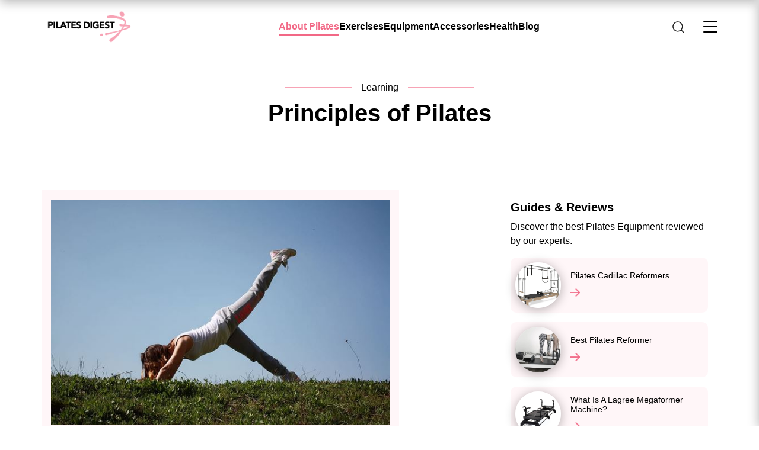

--- FILE ---
content_type: text/html; charset=UTF-8
request_url: https://www.pilatesdigest.com/principles-of-pilates/
body_size: 15316
content:
<!DOCTYPE html>
<html dir="ltr" lang="en-US" prefix="og: https://ogp.me/ns#">
<head>
  <meta charset="UTF-8">
  <meta name="viewport" content="width=device-width, initial-scale=1">
  <meta name="author" content="Theresa Stephens">

  <!-- Google tag (gtag.js) -->
  
  
  <!-- <meta http-equiv="refresh" content="30"> -->
  <style id="jetpack-boost-critical-css">@media all{@charset "UTF-8";.wp-block-image img{box-sizing:border-box;height:auto;max-width:100%;vertical-align:bottom}.wp-block-image .aligncenter{display:table}.wp-block-image .aligncenter{margin-left:auto;margin-right:auto}.wp-block-image figure{margin:0}ul{box-sizing:border-box}.aligncenter{clear:both}.screen-reader-text{clip:rect(1px,1px,1px,1px);word-wrap:normal!important;border:0;-webkit-clip-path:inset(50%);clip-path:inset(50%);height:1px;margin:-1px;overflow:hidden;padding:0;position:absolute;width:1px}html :where(img[class*=wp-image-]){height:auto;max-width:100%}:where(figure){margin:0 0 1em}*,::after,::before{box-sizing:border-box}@media (prefers-reduced-motion:no-preference){:root{scroll-behavior:smooth}}body{margin:0;font-family:var(--bs-body-font-family);font-size:var(--bs-body-font-size);font-weight:var(--bs-body-font-weight);line-height:var(--bs-body-line-height);color:var(--bs-body-color);text-align:var(--bs-body-text-align);background-color:var(--bs-body-bg);-webkit-text-size-adjust:100%}h1,h2,h3{margin-top:0;margin-bottom:.5rem;font-weight:500;line-height:1.2}h1{font-size:calc(1.375rem + 1.5vw)}@media (min-width:1200px){h1{font-size:2.5rem}}h2{font-size:calc(1.325rem + .9vw)}@media (min-width:1200px){h2{font-size:2rem}}h3{font-size:calc(1.3rem + .6vw)}@media (min-width:1200px){h3{font-size:1.75rem}}p{margin-top:0;margin-bottom:1rem}ul{padding-left:2rem}ul{margin-top:0;margin-bottom:1rem}ul ul{margin-bottom:0}strong{font-weight:bolder}a{color:#0d6efd;text-decoration:underline}figure{margin:0 0 1rem}img{vertical-align:middle}label{display:inline-block}button{border-radius:0}button,input{margin:0;font-family:inherit;font-size:inherit;line-height:inherit}button{text-transform:none}[type=button],[type=submit],button{-webkit-appearance:button}[type=search]{outline-offset:-2px;-webkit-appearance:textfield}.container,.container-fluid{width:100%;padding-right:var(--bs-gutter-x,.75rem);padding-left:var(--bs-gutter-x,.75rem);margin-right:auto;margin-left:auto}@media (min-width:576px){.container{max-width:540px}}@media (min-width:768px){.container{max-width:720px}}@media (min-width:992px){.container{max-width:960px}}@media (min-width:1200px){.container{max-width:1140px}}@media (min-width:1400px){.container{max-width:1320px}}.row{--bs-gutter-x:1.5rem;--bs-gutter-y:0;display:flex;flex-wrap:wrap;margin-top:calc(-1*var(--bs-gutter-y));margin-right:calc(-.5*var(--bs-gutter-x));margin-left:calc(-.5*var(--bs-gutter-x))}.row>*{flex-shrink:0;width:100%;max-width:100%;padding-right:calc(var(--bs-gutter-x)*.5);padding-left:calc(var(--bs-gutter-x)*.5);margin-top:var(--bs-gutter-y)}.g-0{--bs-gutter-x:0}.g-0{--bs-gutter-y:0}@media (min-width:768px){.col-md-4{flex:0 0 auto;width:33.33333333%}.col-md-10{flex:0 0 auto;width:83.33333333%}.offset-md-1{margin-left:8.33333333%}}@media (min-width:1200px){.col-xl-7{flex:0 0 auto;width:58.33333333%}}.dropdown{position:relative}.dropdown-toggle{white-space:nowrap}.dropdown-toggle::after{display:inline-block;margin-left:.255em;vertical-align:.255em;content:"";border-top:.3em solid;border-right:.3em solid transparent;border-bottom:0;border-left:.3em solid transparent}.dropdown-toggle:empty::after{margin-left:0}.dropdown-menu{position:absolute;z-index:1000;display:none;min-width:10rem;padding:.5rem 0;margin:0;font-size:1rem;color:#212529;text-align:left;list-style:none;background-color:#fff;background-clip:padding-box;border:1px solid rgba(0,0,0,.15);border-radius:.25rem}.dropdown-item{display:block;width:100%;padding:.25rem 1rem;clear:both;font-weight:400;color:#212529;text-align:inherit;text-decoration:none;white-space:nowrap;background-color:rgba(0,0,0,0);border:0}.nav-link{display:block;padding:.5rem 1rem;color:#0d6efd;text-decoration:none}.navbar{position:relative;display:flex;flex-wrap:wrap;align-items:center;justify-content:space-between;padding-top:.5rem;padding-bottom:.5rem}.navbar-brand{padding-top:.3125rem;padding-bottom:.3125rem;margin-right:1rem;font-size:1.25rem;text-decoration:none;white-space:nowrap}.navbar-nav{display:flex;flex-direction:column;padding-left:0;margin-bottom:0;list-style:none}.navbar-nav .nav-link{padding-right:0;padding-left:0}.navbar-nav .dropdown-menu{position:static}.navbar-collapse{flex-basis:100%;flex-grow:1;align-items:center}@media (min-width:1400px){.navbar-expand-xxl{flex-wrap:nowrap;justify-content:flex-start}.navbar-expand-xxl .navbar-nav{flex-direction:row}.navbar-expand-xxl .navbar-nav .dropdown-menu{position:absolute}.navbar-expand-xxl .navbar-nav .nav-link{padding-right:.5rem;padding-left:.5rem}.navbar-expand-xxl .navbar-collapse{display:flex!important;flex-basis:auto}}.d-block{display:block!important}.d-flex{display:flex!important}.d-none{display:none!important}.flex-row{flex-direction:row!important}.flex-column{flex-direction:column!important}.justify-content-between{justify-content:space-between!important}.align-items-center{align-items:center!important}.m-0{margin:0!important}.mt-5{margin-top:3rem!important}.mb-0{margin-bottom:0!important}.mb-3{margin-bottom:1rem!important}.mb-5{margin-bottom:3rem!important}.ms-auto{margin-left:auto!important}.p-0{padding:0!important}.p-2{padding:.5rem!important}.py-2{padding-top:.5rem!important;padding-bottom:.5rem!important}.py-4{padding-top:1.5rem!important;padding-bottom:1.5rem!important}.pt-5{padding-top:3rem!important}.pb-0{padding-bottom:0!important}.pb-3{padding-bottom:1rem!important}.pb-4{padding-bottom:1.5rem!important}.ps-3{padding-left:1rem!important}.text-center{text-align:center!important}@media (min-width:768px){.d-md-block{display:block!important}.mb-md-0{margin-bottom:0!important}.mb-md-3{margin-bottom:1rem!important}.py-md-4{padding-top:1.5rem!important;padding-bottom:1.5rem!important}.py-md-5{padding-top:3rem!important;padding-bottom:3rem!important}.pb-md-5{padding-bottom:3rem!important}}@media (min-width:992px){.mt-lg-0{margin-top:0!important}}:root{--bs-white:#ffffff;--bs-body-font-family:"Prompt",sans-serif;--bs-body-font-size:$f16;--bs-body-font-weight:300;--bs-body-line-height:1.5;--bs-body-color:$black;--bs-body-bg:$white}.f40{font-size:2rem}@media (min-width:768px){.f40{font-size:2.5rem}}.f20{font-size:1.25rem}.f16{font-size:1rem}.f14{font-size:.875rem}p{font-size:1rem;line-height:1.5}p strong{font-weight:500}html{box-sizing:border-box}*,:after,:before{box-sizing:inherit}body{position:relative;z-index:1;margin:0;font-family:var(--bs-body-font-family);font-size:var(--bs-body-font-size);font-weight:var(--bs-body-font-weight);line-height:var(--bs-body-line-height);color:var(--bs-body-color);background-color:var(--bs-body-bg)}a{color:#000;text-decoration:none;list-style:inherit}strong{font-weight:600!important}h1,h2{font-weight:600!important;line-height:1.3}h3{line-height:1.2;font-weight:500}section{max-width:100%}img{max-width:100%;height:auto}picture{width:100%;max-width:100%}.container{padding-left:1rem;padding-right:1rem}@media (min-width:768px){.container{padding-left:0;padding-right:0}}.tag-image-title{background-color:rgba(247,163,181,.1);border-radius:.6rem;max-width:25rem}.tag-image-title__content{text-decoration:none;align-items:center}.tag-image-title__content figure{width:4.8rem;height:4.8rem;display:inline-block}.tag-image-title__content figure img{object-fit:cover;height:100%;width:100%;border-radius:100%;box-shadow:0 3px 18px 0 rgba(0,0,0,.3)}.tag-image-title__content .text{width:calc(100% - 4.8rem)}.tag-image-title__content .text h3{color:#000}.tag-image-title__content .text img{width:1rem;height:auto}.search-form{width:80%;display:flex;flex-wrap:wrap;padding-top:3rem;justify-content:flex-start}@media (min-width:992px){.search-form{justify-content:center}}.search-form label{width:100%;margin-right:1rem;margin-bottom:1rem}@media (min-width:992px){.search-form label{width:60%}}.search-form label .search-field{width:100%;padding:.5rem 1rem;border:1px solid #000;border-radius:50rem}.search-form .search-submit{color:#fff;background-color:#f26886;padding:.5rem 3rem;margin-bottom:1rem;border-color:#f26886;border-radius:50rem;box-shadow:none}aside{padding:1rem;border-radius:1rem;margin:3rem 0;height:fit-content}@media (min-width:992px){aside{width:32%;margin:0}}aside .products-reviews .posts{width:100%!important}aside .popular-post h2{display:none}aside .popular-post h2.f20{display:inline-block;margin-bottom:1rem}.footer ul li{line-height:1.2}.footer__middle .lists ul.list li a{text-decoration:none;color:var(--bs-white)}.header .navbar{position:relative}.header .navbar .navbar-brand{display:block;max-width:10rem}.header .navbar .navbar-brand img{width:100%;height:auto}.header .navbar #header-menu{display:none}@media (min-width:992px){.header .navbar #header-menu{display:flex;flex-basis:unset}}.header .navbar #header-menu ul.navbar-nav{display:flex;flex-direction:row;justify-content:center;margin-right:auto}.header .navbar #header-menu ul.navbar-nav li.menu-item{margin-inline:.5rem}.header .navbar #header-menu ul.navbar-nav li.menu-item a.nav-link{color:#000;font-size:1rem;font-weight:600;position:relative;display:inline-block;padding-right:0!important;padding-left:0!important;padding-bottom:.5rem}.header .navbar #header-menu ul.navbar-nav li.menu-item a.nav-link::after{content:"";width:0;height:2px;background-color:#f26886;position:absolute;bottom:5px;left:0}.header .navbar #header-menu ul.navbar-nav li.menu-item.active a.nav-link{color:#f26886}.header .navbar #header-menu ul.navbar-nav li.menu-item.active a.nav-link::after{width:100%}.header .navbar #navigation-menu{background-color:#fff;flex-basis:unset;display:flex;justify-content:flex-end;position:fixed;top:0;left:auto;right:0;bottom:0;width:22rem;max-width:80%;z-index:4;transform:translate3d(100%,0,0);-webkit-transform:transform 1s cubic-bezier(.16,1.08,.38,.98);box-shadow:0 3px 18px 0 rgba(0,0,0,.3)}.header .navbar #navigation-menu .navigation-menu-content{background-color:#fff;width:100%;height:100%;text-align:left;padding-top:7rem;padding-left:2rem}.header .navbar #navigation-menu .navigation-menu-content .menu-item-has-children .dropdown-toggle{display:none}.header .navbar #navigation-menu .navigation-menu-content ul.navbar-nav{flex-direction:column;padding-bottom:3rem;height:100%;overflow-y:scroll}.header .navbar #navigation-menu .navigation-menu-content ul.navbar-nav li.menu-item,.header .navbar #navigation-menu .navigation-menu-content ul.navbar-nav li.menu-item.menu-item-has-children{margin-inline:.5rem}.header .navbar #navigation-menu .navigation-menu-content ul.navbar-nav li.menu-item a.nav-link,.header .navbar #navigation-menu .navigation-menu-content ul.navbar-nav li.menu-item.menu-item-has-children a.nav-link{color:#000;font-size:1rem;font-weight:600;position:relative;display:inline-block;padding-right:0!important;padding-left:0!important;padding-bottom:.5rem;border-bottom:1px solid #f7a3b5}.header .navbar #navigation-menu .navigation-menu-content ul.navbar-nav li.menu-item a.nav-link::after,.header .navbar #navigation-menu .navigation-menu-content ul.navbar-nav li.menu-item.menu-item-has-children a.nav-link::after{display:none}.header .navbar #navigation-menu .navigation-menu-content ul.navbar-nav li.menu-item ul.dropdown-menu,.header .navbar #navigation-menu .navigation-menu-content ul.navbar-nav li.menu-item.menu-item-has-children ul.dropdown-menu{display:block;padding-left:0;border:none}.header .navbar #navigation-menu .navigation-menu-content ul.navbar-nav li.menu-item ul.dropdown-menu li,.header .navbar #navigation-menu .navigation-menu-content ul.navbar-nav li.menu-item.menu-item-has-children ul.dropdown-menu li{margin-left:0!important}.header .navbar #navigation-menu .navigation-menu-content ul.navbar-nav li.menu-item ul.dropdown-menu li a,.header .navbar #navigation-menu .navigation-menu-content ul.navbar-nav li.menu-item.menu-item-has-children ul.dropdown-menu li a{color:#000;background-color:unset;font-size:.9rem;font-weight:400;display:table;width:unset;padding-left:0}.header .navbar #navigation-menu .navigation-menu-content ul.navbar-nav li.menu-item.dropdown{padding-top:1rem}.header .navbar #navigation-menu .navigation-menu-content ul.navbar-nav li.menu-item.menu-item-has-children.menu-item.active a{color:#f26886}.header .navbar #navigation-menu .navigation-menu-content ul.navbar-nav li.menu-item.menu-item-has-children.menu-item.active ul.dropdown-menu{display:block;padding-left:0}.header .navbar #navigation-menu .navigation-menu-content ul.navbar-nav li.menu-item.menu-item-has-children.menu-item.active ul.dropdown-menu li a{color:#000}.header .navbar .navbar-right-content{display:flex;align-items:center;justify-content:flex-end}.header .navbar .navbar-right-content .search-container .search-form-wrapper{background-color:#fff;height:30vh;min-height:20rem;display:flex;justify-content:center;align-items:center;position:fixed;top:0;bottom:auto;left:0;right:0;z-index:6;transform:translate3d(0,-100%,0);-webkit-transform:transform 1s cubic-bezier(.16,1.08,.38,.98);box-shadow:0 3px 18px 0 rgba(0,0,0,.3)}@media (min-width:992px){.header .navbar .navbar-right-content .search-container .search-form-wrapper{min-height:10rem}}.header .navbar .navbar-right-content .search-container .search-icon{position:relative;z-index:1}.header .navbar .navbar-right-content button.navbar-toggler-btn{padding:0;background-color:rgba(0,0,0,0);margin-left:2rem;position:relative;z-index:5;border:none}.header .navbar .navbar-right-content button.navbar-toggler-btn #hamburger-menu{position:relative;width:1.5rem;height:1.25rem}.header .navbar .navbar-right-content button.navbar-toggler-btn #hamburger-menu span{opacity:1;left:0;display:block;width:100%;height:2.2px;border-radius:10px;background:#000;position:absolute;transform:rotate(0)}.header .navbar .navbar-right-content button.navbar-toggler-btn #hamburger-menu span:first-child{top:0}.header .navbar .navbar-right-content button.navbar-toggler-btn #hamburger-menu span:nth-child(2){top:50%;transform:translateY(-50%)}.header .navbar .navbar-right-content button.navbar-toggler-btn #hamburger-menu span:nth-child(3){bottom:0}.block-content__layout{display:flex;flex-direction:column}@media (min-width:992px){.block-content__layout{flex-direction:row;justify-content:space-between}}@media (min-width:992px){.block-content__layout .content{width:66%}}.block-content__layout .content p{margin-top:0;margin-bottom:1rem}.block-content__layout .content a{color:#000;text-decoration:underline;font-size:1rem;font-weight:600;text-decoration:none}.block-content__layout .content .full-width img{width:100%;height:auto;border:1rem solid rgba(247,163,181,.1);margin-bottom:1.5rem}.block-content__layout .content .wp-block-image img{max-width:100%;height:auto;border:1rem solid rgba(247,163,181,.1);margin-bottom:1rem}.block-content__layout .content .thumbnail img{margin-bottom:0}.post-info__content{overflow:hidden}.post-info__content h3{position:relative;padding:0 1rem}.post-info__content h3::after,.post-info__content h3::before{content:"";display:block;background-color:#f7a3b5;position:absolute;top:50%;width:7rem;height:2px}.post-info__content h3::before{left:0;transform:translate3d(-100%,-50%,0)}.post-info__content h3::after{right:0;transform:translate3d(100%,-50%,0)}.post-info__content .post-title{font-weight:600;display:inline-block;line-height:1.3;margin-bottom:.5rem}@media (min-width:768px){.post-info__content .post-title{max-width:40rem}}.banner{display:none;background-color:rgba(247,163,181,.1);position:relative;width:100%;z-index:2}.banner__content{width:100%;height:50vh;border:1px solid #000;display:flex;justify-content:center;align-items:center}.screen-reader-text{clip:rect(1px,1px,1px,1px);word-wrap:normal!important;border:0;-webkit-clip-path:inset(50%);clip-path:inset(50%);height:1px;margin:-1px;overflow:hidden;padding:0;position:absolute!important;width:1px}}</style><title>Principles of Pilates - Pilates Digest</title>
	<style>img:is([sizes="auto" i], [sizes^="auto," i]) { contain-intrinsic-size: 3000px 1500px }</style>
	
		<!-- All in One SEO Pro 4.9.2 - aioseo.com -->
	<meta name="description" content="Principles of Pilates If you have experienced true Pilates, the many principles behind the practice of Pilates have helped you to achieve the most from your sessions. Pilates is amazing and because of these principles that work together in each exercise – breathing, pelvic placement, rib cage placement, scapular movement and stabilization and head and" />
	<meta name="robots" content="max-snippet:-1, max-image-preview:large, max-video-preview:-1" />
	<meta name="author" content="Teresa Stephens"/>
	<link rel="canonical" href="https://www.pilatesdigest.com/principles-of-pilates/" />
	<meta name="generator" content="All in One SEO Pro (AIOSEO) 4.9.2" />
		<meta property="og:locale" content="en_US" />
		<meta property="og:site_name" content="Pilates Digest - Pilates Digest tips, exercises and best deals." />
		<meta property="og:type" content="article" />
		<meta property="og:title" content="Principles of Pilates - Pilates Digest" />
		<meta property="og:description" content="Principles of Pilates If you have experienced true Pilates, the many principles behind the practice of Pilates have helped you to achieve the most from your sessions. Pilates is amazing and because of these principles that work together in each exercise – breathing, pelvic placement, rib cage placement, scapular movement and stabilization and head and" />
		<meta property="og:url" content="https://www.pilatesdigest.com/principles-of-pilates/" />
		<meta property="og:image" content="https://www.pilatesdigest.com/wp-content/uploads/2023/07/PilatesDigest-logo5.png" />
		<meta property="og:image:secure_url" content="https://www.pilatesdigest.com/wp-content/uploads/2023/07/PilatesDigest-logo5.png" />
		<meta property="og:image:width" content="1000" />
		<meta property="og:image:height" content="1000" />
		<meta property="article:published_time" content="2020-02-20T10:35:19+00:00" />
		<meta property="article:modified_time" content="2025-01-13T12:29:13+00:00" />
		<meta name="twitter:card" content="summary_large_image" />
		<meta name="twitter:title" content="Principles of Pilates - Pilates Digest" />
		<meta name="twitter:description" content="Principles of Pilates If you have experienced true Pilates, the many principles behind the practice of Pilates have helped you to achieve the most from your sessions. Pilates is amazing and because of these principles that work together in each exercise – breathing, pelvic placement, rib cage placement, scapular movement and stabilization and head and" />
		<meta name="twitter:image" content="https://www.pilatesdigest.com/wp-content/uploads/2023/07/PilatesDigest-logo5.png" />
		<script data-jetpack-boost="ignore" type="application/ld+json" class="aioseo-schema">
			{"@context":"https:\/\/schema.org","@graph":[{"@type":"BlogPosting","@id":"https:\/\/www.pilatesdigest.com\/principles-of-pilates\/#blogposting","name":"Principles of Pilates - Pilates Digest","headline":"Principles of Pilates","author":{"@id":"https:\/\/www.pilatesdigest.com\/author\/tstephens\/#author"},"publisher":{"@id":"https:\/\/www.pilatesdigest.com\/#organization"},"image":{"@type":"ImageObject","url":"https:\/\/www.pilatesdigest.com\/wp-content\/uploads\/2020\/02\/principles-1.jpg","width":603,"height":402},"datePublished":"2020-02-20T10:35:19-05:00","dateModified":"2025-01-13T07:29:13-05:00","inLanguage":"en-US","mainEntityOfPage":{"@id":"https:\/\/www.pilatesdigest.com\/principles-of-pilates\/#webpage"},"isPartOf":{"@id":"https:\/\/www.pilatesdigest.com\/principles-of-pilates\/#webpage"},"articleSection":"Learning"},{"@type":"BreadcrumbList","@id":"https:\/\/www.pilatesdigest.com\/principles-of-pilates\/#breadcrumblist","itemListElement":[{"@type":"ListItem","@id":"https:\/\/www.pilatesdigest.com#listItem","position":1,"name":"Home","item":"https:\/\/www.pilatesdigest.com","nextItem":{"@type":"ListItem","@id":"https:\/\/www.pilatesdigest.com\/learning\/#listItem","name":"Learning"}},{"@type":"ListItem","@id":"https:\/\/www.pilatesdigest.com\/learning\/#listItem","position":2,"name":"Learning","item":"https:\/\/www.pilatesdigest.com\/learning\/","nextItem":{"@type":"ListItem","@id":"https:\/\/www.pilatesdigest.com\/principles-of-pilates\/#listItem","name":"Principles of Pilates"},"previousItem":{"@type":"ListItem","@id":"https:\/\/www.pilatesdigest.com#listItem","name":"Home"}},{"@type":"ListItem","@id":"https:\/\/www.pilatesdigest.com\/principles-of-pilates\/#listItem","position":3,"name":"Principles of Pilates","previousItem":{"@type":"ListItem","@id":"https:\/\/www.pilatesdigest.com\/learning\/#listItem","name":"Learning"}}]},{"@type":"Organization","@id":"https:\/\/www.pilatesdigest.com\/#organization","name":"Pilates Digest","description":"Pilates Digest tips, exercises and best deals.","url":"https:\/\/www.pilatesdigest.com\/","telephone":"+13212215469","logo":{"@type":"ImageObject","url":"https:\/\/www.pilatesdigest.com\/wp-content\/uploads\/2023\/07\/PilatesDigest-logo5.png","@id":"https:\/\/www.pilatesdigest.com\/principles-of-pilates\/#organizationLogo","width":1000,"height":1000},"image":{"@id":"https:\/\/www.pilatesdigest.com\/principles-of-pilates\/#organizationLogo"},"sameAs":["https:\/\/www.youtube.com\/user\/pilatesdigest"]},{"@type":"Person","@id":"https:\/\/www.pilatesdigest.com\/author\/tstephens\/#author","url":"https:\/\/www.pilatesdigest.com\/author\/tstephens\/","name":"Teresa Stephens","image":{"@type":"ImageObject","@id":"https:\/\/www.pilatesdigest.com\/principles-of-pilates\/#authorImage","url":"https:\/\/secure.gravatar.com\/avatar\/b0dd1b28e1f0f01a5863951dad11e888?s=96&d=mm&r=g","width":96,"height":96,"caption":"Teresa Stephens"}},{"@type":"WebPage","@id":"https:\/\/www.pilatesdigest.com\/principles-of-pilates\/#webpage","url":"https:\/\/www.pilatesdigest.com\/principles-of-pilates\/","name":"Principles of Pilates - Pilates Digest","description":"Principles of Pilates If you have experienced true Pilates, the many principles behind the practice of Pilates have helped you to achieve the most from your sessions. Pilates is amazing and because of these principles that work together in each exercise \u2013 breathing, pelvic placement, rib cage placement, scapular movement and stabilization and head and","inLanguage":"en-US","isPartOf":{"@id":"https:\/\/www.pilatesdigest.com\/#website"},"breadcrumb":{"@id":"https:\/\/www.pilatesdigest.com\/principles-of-pilates\/#breadcrumblist"},"author":{"@id":"https:\/\/www.pilatesdigest.com\/author\/tstephens\/#author"},"creator":{"@id":"https:\/\/www.pilatesdigest.com\/author\/tstephens\/#author"},"image":{"@type":"ImageObject","url":"https:\/\/www.pilatesdigest.com\/wp-content\/uploads\/2020\/02\/principles-1.jpg","@id":"https:\/\/www.pilatesdigest.com\/principles-of-pilates\/#mainImage","width":603,"height":402},"primaryImageOfPage":{"@id":"https:\/\/www.pilatesdigest.com\/principles-of-pilates\/#mainImage"},"datePublished":"2020-02-20T10:35:19-05:00","dateModified":"2025-01-13T07:29:13-05:00"},{"@type":"WebSite","@id":"https:\/\/www.pilatesdigest.com\/#website","url":"https:\/\/www.pilatesdigest.com\/","name":"Pilates Digest","description":"Pilates Digest tips, exercises and best deals.","inLanguage":"en-US","publisher":{"@id":"https:\/\/www.pilatesdigest.com\/#organization"}}]}
		</script>
		<!-- All in One SEO Pro -->


<noscript><link rel='stylesheet' id='all-css-f8f04a7944c7e624518cf3f3c0e9e844' href='https://www.pilatesdigest.com/_jb_static/??3bc24425de' type='text/css' media='all' /></noscript><link rel='stylesheet' id='all-css-f8f04a7944c7e624518cf3f3c0e9e844' href='https://www.pilatesdigest.com/_jb_static/??3bc24425de' type='text/css' media="not all" data-media="all" onload="this.media=this.dataset.media; delete this.dataset.media; this.removeAttribute( 'onload' );" />
<style id='classic-theme-styles-inline-css'>
/*! This file is auto-generated */
.wp-block-button__link{color:#fff;background-color:#32373c;border-radius:9999px;box-shadow:none;text-decoration:none;padding:calc(.667em + 2px) calc(1.333em + 2px);font-size:1.125em}.wp-block-file__button{background:#32373c;color:#fff;text-decoration:none}
</style>
<style id='global-styles-inline-css'>
:root{--wp--preset--aspect-ratio--square: 1;--wp--preset--aspect-ratio--4-3: 4/3;--wp--preset--aspect-ratio--3-4: 3/4;--wp--preset--aspect-ratio--3-2: 3/2;--wp--preset--aspect-ratio--2-3: 2/3;--wp--preset--aspect-ratio--16-9: 16/9;--wp--preset--aspect-ratio--9-16: 9/16;--wp--preset--color--black: #000000;--wp--preset--color--cyan-bluish-gray: #abb8c3;--wp--preset--color--white: #ffffff;--wp--preset--color--pale-pink: #f78da7;--wp--preset--color--vivid-red: #cf2e2e;--wp--preset--color--luminous-vivid-orange: #ff6900;--wp--preset--color--luminous-vivid-amber: #fcb900;--wp--preset--color--light-green-cyan: #7bdcb5;--wp--preset--color--vivid-green-cyan: #00d084;--wp--preset--color--pale-cyan-blue: #8ed1fc;--wp--preset--color--vivid-cyan-blue: #0693e3;--wp--preset--color--vivid-purple: #9b51e0;--wp--preset--gradient--vivid-cyan-blue-to-vivid-purple: linear-gradient(135deg,rgba(6,147,227,1) 0%,rgb(155,81,224) 100%);--wp--preset--gradient--light-green-cyan-to-vivid-green-cyan: linear-gradient(135deg,rgb(122,220,180) 0%,rgb(0,208,130) 100%);--wp--preset--gradient--luminous-vivid-amber-to-luminous-vivid-orange: linear-gradient(135deg,rgba(252,185,0,1) 0%,rgba(255,105,0,1) 100%);--wp--preset--gradient--luminous-vivid-orange-to-vivid-red: linear-gradient(135deg,rgba(255,105,0,1) 0%,rgb(207,46,46) 100%);--wp--preset--gradient--very-light-gray-to-cyan-bluish-gray: linear-gradient(135deg,rgb(238,238,238) 0%,rgb(169,184,195) 100%);--wp--preset--gradient--cool-to-warm-spectrum: linear-gradient(135deg,rgb(74,234,220) 0%,rgb(151,120,209) 20%,rgb(207,42,186) 40%,rgb(238,44,130) 60%,rgb(251,105,98) 80%,rgb(254,248,76) 100%);--wp--preset--gradient--blush-light-purple: linear-gradient(135deg,rgb(255,206,236) 0%,rgb(152,150,240) 100%);--wp--preset--gradient--blush-bordeaux: linear-gradient(135deg,rgb(254,205,165) 0%,rgb(254,45,45) 50%,rgb(107,0,62) 100%);--wp--preset--gradient--luminous-dusk: linear-gradient(135deg,rgb(255,203,112) 0%,rgb(199,81,192) 50%,rgb(65,88,208) 100%);--wp--preset--gradient--pale-ocean: linear-gradient(135deg,rgb(255,245,203) 0%,rgb(182,227,212) 50%,rgb(51,167,181) 100%);--wp--preset--gradient--electric-grass: linear-gradient(135deg,rgb(202,248,128) 0%,rgb(113,206,126) 100%);--wp--preset--gradient--midnight: linear-gradient(135deg,rgb(2,3,129) 0%,rgb(40,116,252) 100%);--wp--preset--font-size--small: 13px;--wp--preset--font-size--medium: 20px;--wp--preset--font-size--large: 36px;--wp--preset--font-size--x-large: 42px;--wp--preset--spacing--20: 0.44rem;--wp--preset--spacing--30: 0.67rem;--wp--preset--spacing--40: 1rem;--wp--preset--spacing--50: 1.5rem;--wp--preset--spacing--60: 2.25rem;--wp--preset--spacing--70: 3.38rem;--wp--preset--spacing--80: 5.06rem;--wp--preset--shadow--natural: 6px 6px 9px rgba(0, 0, 0, 0.2);--wp--preset--shadow--deep: 12px 12px 50px rgba(0, 0, 0, 0.4);--wp--preset--shadow--sharp: 6px 6px 0px rgba(0, 0, 0, 0.2);--wp--preset--shadow--outlined: 6px 6px 0px -3px rgba(255, 255, 255, 1), 6px 6px rgba(0, 0, 0, 1);--wp--preset--shadow--crisp: 6px 6px 0px rgba(0, 0, 0, 1);}:where(.is-layout-flex){gap: 0.5em;}:where(.is-layout-grid){gap: 0.5em;}body .is-layout-flex{display: flex;}.is-layout-flex{flex-wrap: wrap;align-items: center;}.is-layout-flex > :is(*, div){margin: 0;}body .is-layout-grid{display: grid;}.is-layout-grid > :is(*, div){margin: 0;}:where(.wp-block-columns.is-layout-flex){gap: 2em;}:where(.wp-block-columns.is-layout-grid){gap: 2em;}:where(.wp-block-post-template.is-layout-flex){gap: 1.25em;}:where(.wp-block-post-template.is-layout-grid){gap: 1.25em;}.has-black-color{color: var(--wp--preset--color--black) !important;}.has-cyan-bluish-gray-color{color: var(--wp--preset--color--cyan-bluish-gray) !important;}.has-white-color{color: var(--wp--preset--color--white) !important;}.has-pale-pink-color{color: var(--wp--preset--color--pale-pink) !important;}.has-vivid-red-color{color: var(--wp--preset--color--vivid-red) !important;}.has-luminous-vivid-orange-color{color: var(--wp--preset--color--luminous-vivid-orange) !important;}.has-luminous-vivid-amber-color{color: var(--wp--preset--color--luminous-vivid-amber) !important;}.has-light-green-cyan-color{color: var(--wp--preset--color--light-green-cyan) !important;}.has-vivid-green-cyan-color{color: var(--wp--preset--color--vivid-green-cyan) !important;}.has-pale-cyan-blue-color{color: var(--wp--preset--color--pale-cyan-blue) !important;}.has-vivid-cyan-blue-color{color: var(--wp--preset--color--vivid-cyan-blue) !important;}.has-vivid-purple-color{color: var(--wp--preset--color--vivid-purple) !important;}.has-black-background-color{background-color: var(--wp--preset--color--black) !important;}.has-cyan-bluish-gray-background-color{background-color: var(--wp--preset--color--cyan-bluish-gray) !important;}.has-white-background-color{background-color: var(--wp--preset--color--white) !important;}.has-pale-pink-background-color{background-color: var(--wp--preset--color--pale-pink) !important;}.has-vivid-red-background-color{background-color: var(--wp--preset--color--vivid-red) !important;}.has-luminous-vivid-orange-background-color{background-color: var(--wp--preset--color--luminous-vivid-orange) !important;}.has-luminous-vivid-amber-background-color{background-color: var(--wp--preset--color--luminous-vivid-amber) !important;}.has-light-green-cyan-background-color{background-color: var(--wp--preset--color--light-green-cyan) !important;}.has-vivid-green-cyan-background-color{background-color: var(--wp--preset--color--vivid-green-cyan) !important;}.has-pale-cyan-blue-background-color{background-color: var(--wp--preset--color--pale-cyan-blue) !important;}.has-vivid-cyan-blue-background-color{background-color: var(--wp--preset--color--vivid-cyan-blue) !important;}.has-vivid-purple-background-color{background-color: var(--wp--preset--color--vivid-purple) !important;}.has-black-border-color{border-color: var(--wp--preset--color--black) !important;}.has-cyan-bluish-gray-border-color{border-color: var(--wp--preset--color--cyan-bluish-gray) !important;}.has-white-border-color{border-color: var(--wp--preset--color--white) !important;}.has-pale-pink-border-color{border-color: var(--wp--preset--color--pale-pink) !important;}.has-vivid-red-border-color{border-color: var(--wp--preset--color--vivid-red) !important;}.has-luminous-vivid-orange-border-color{border-color: var(--wp--preset--color--luminous-vivid-orange) !important;}.has-luminous-vivid-amber-border-color{border-color: var(--wp--preset--color--luminous-vivid-amber) !important;}.has-light-green-cyan-border-color{border-color: var(--wp--preset--color--light-green-cyan) !important;}.has-vivid-green-cyan-border-color{border-color: var(--wp--preset--color--vivid-green-cyan) !important;}.has-pale-cyan-blue-border-color{border-color: var(--wp--preset--color--pale-cyan-blue) !important;}.has-vivid-cyan-blue-border-color{border-color: var(--wp--preset--color--vivid-cyan-blue) !important;}.has-vivid-purple-border-color{border-color: var(--wp--preset--color--vivid-purple) !important;}.has-vivid-cyan-blue-to-vivid-purple-gradient-background{background: var(--wp--preset--gradient--vivid-cyan-blue-to-vivid-purple) !important;}.has-light-green-cyan-to-vivid-green-cyan-gradient-background{background: var(--wp--preset--gradient--light-green-cyan-to-vivid-green-cyan) !important;}.has-luminous-vivid-amber-to-luminous-vivid-orange-gradient-background{background: var(--wp--preset--gradient--luminous-vivid-amber-to-luminous-vivid-orange) !important;}.has-luminous-vivid-orange-to-vivid-red-gradient-background{background: var(--wp--preset--gradient--luminous-vivid-orange-to-vivid-red) !important;}.has-very-light-gray-to-cyan-bluish-gray-gradient-background{background: var(--wp--preset--gradient--very-light-gray-to-cyan-bluish-gray) !important;}.has-cool-to-warm-spectrum-gradient-background{background: var(--wp--preset--gradient--cool-to-warm-spectrum) !important;}.has-blush-light-purple-gradient-background{background: var(--wp--preset--gradient--blush-light-purple) !important;}.has-blush-bordeaux-gradient-background{background: var(--wp--preset--gradient--blush-bordeaux) !important;}.has-luminous-dusk-gradient-background{background: var(--wp--preset--gradient--luminous-dusk) !important;}.has-pale-ocean-gradient-background{background: var(--wp--preset--gradient--pale-ocean) !important;}.has-electric-grass-gradient-background{background: var(--wp--preset--gradient--electric-grass) !important;}.has-midnight-gradient-background{background: var(--wp--preset--gradient--midnight) !important;}.has-small-font-size{font-size: var(--wp--preset--font-size--small) !important;}.has-medium-font-size{font-size: var(--wp--preset--font-size--medium) !important;}.has-large-font-size{font-size: var(--wp--preset--font-size--large) !important;}.has-x-large-font-size{font-size: var(--wp--preset--font-size--x-large) !important;}
:where(.wp-block-post-template.is-layout-flex){gap: 1.25em;}:where(.wp-block-post-template.is-layout-grid){gap: 1.25em;}
:where(.wp-block-columns.is-layout-flex){gap: 2em;}:where(.wp-block-columns.is-layout-grid){gap: 2em;}
:root :where(.wp-block-pullquote){font-size: 1.5em;line-height: 1.6;}
</style>

<link rel="alternate" title="oEmbed (JSON)" type="application/json+oembed" href="https://www.pilatesdigest.com/wp-json/oembed/1.0/embed?url=https%3A%2F%2Fwww.pilatesdigest.com%2Fprinciples-of-pilates%2F" />
<link rel="alternate" title="oEmbed (XML)" type="text/xml+oembed" href="https://www.pilatesdigest.com/wp-json/oembed/1.0/embed?url=https%3A%2F%2Fwww.pilatesdigest.com%2Fprinciples-of-pilates%2F&#038;format=xml" />
            <style id="wpp-loading-animation-styles">@-webkit-keyframes bgslide{from{background-position-x:0}to{background-position-x:-200%}}@keyframes bgslide{from{background-position-x:0}to{background-position-x:-200%}}.wpp-widget-block-placeholder,.wpp-shortcode-placeholder{margin:0 auto;width:60px;height:3px;background:#dd3737;background:linear-gradient(90deg,#dd3737 0%,#571313 10%,#dd3737 100%);background-size:200% auto;border-radius:3px;-webkit-animation:bgslide 1s infinite linear;animation:bgslide 1s infinite linear}</style>
            <link rel="icon" href="https://www.pilatesdigest.com/wp-content/uploads/2022/07/cropped-pilates-favicon-32x32.png" sizes="32x32" />
<link rel="icon" href="https://www.pilatesdigest.com/wp-content/uploads/2022/07/cropped-pilates-favicon-192x192.png" sizes="192x192" />
<link rel="apple-touch-icon" href="https://www.pilatesdigest.com/wp-content/uploads/2022/07/cropped-pilates-favicon-180x180.png" />
<meta name="msapplication-TileImage" content="https://www.pilatesdigest.com/wp-content/uploads/2022/07/cropped-pilates-favicon-270x270.png" />
		<style type="text/css" id="wp-custom-css">
			
html {
  scroll-behavior: smooth;
}
:root{
 // scroll-padding-top: -450px;
}		</style>
		</head>

<body class="post-template-default single single-post postid-1646 single-format-standard container-fluid g-0" >
  <header class="header">
    <div class="container">
      <nav class="navbar navbar-expand-xxl d-flex flex-row justify-content-between">
        <a class="navbar-brand logo" href="https://www.pilatesdigest.com">   
          <img class="mb-md-0" src="https://www.pilatesdigest.com/wp-content/themes/Pilates/assets/images/header-logo2.png" alt="site-logo" width="100%" height="auto"T>
        </a>

        <div class="collapse navbar-collapse" id="header-menu">
          <ul id="menu-header-menu" class="ms-auto navbar-nav"><li  id="menu-item-503153" class="menu-item menu-item-type-taxonomy menu-item-object-category current-post-ancestor current-menu-parent current-post-parent active menu-item-503153 nav-item"><a href="https://www.pilatesdigest.com/learning/" class="nav-link">About Pilates</a></li>
<li  id="menu-item-503155" class="menu-item menu-item-type-taxonomy menu-item-object-category menu-item-503155 nav-item"><a href="https://www.pilatesdigest.com/exercise/" class="nav-link">Exercises</a></li>
<li  id="menu-item-503156" class="menu-item menu-item-type-taxonomy menu-item-object-category menu-item-503156 nav-item"><a href="https://www.pilatesdigest.com/equipment/" class="nav-link">Equipment</a></li>
<li  id="menu-item-503157" class="menu-item menu-item-type-taxonomy menu-item-object-category menu-item-503157 nav-item"><a href="https://www.pilatesdigest.com/accessories/" class="nav-link">Accessories</a></li>
<li  id="menu-item-503158" class="menu-item menu-item-type-taxonomy menu-item-object-category menu-item-503158 nav-item"><a href="https://www.pilatesdigest.com/health/" class="nav-link">Health</a></li>
<li  id="menu-item-1807" class="menu-item menu-item-type-post_type menu-item-object-page menu-item-1807 nav-item"><a href="https://www.pilatesdigest.com/blog/" class="nav-link">Blog</a></li>
</ul>        </div>

        <div class="collapse navbar-collapse" id="navigation-menu">
          <div class="navigation-menu-content">
            <ul id="menu-navigation-menu" class="ms-auto navbar-nav" itemscope itemtype="http://www.schema.org/SiteNavigationElement"><li  id="menu-item-2292" class="menu-item menu-item-type-post_type menu-item-object-page menu-item-2292 nav-item"><a itemprop="url" href="https://www.pilatesdigest.com/faqs/" class="nav-link"><span itemprop="name">FAQs</span></a></li>
<li  id="menu-item-2431" class="menu-item menu-item-type-taxonomy menu-item-object-category menu-item-has-children dropdown menu-item-2431 nav-item"><a itemprop="url" href="https://www.pilatesdigest.com/product-reviews/" class="nav-link"><span itemprop="name">Reviews</span></a><a href="javascript:void(0)" data-bs-toggle="dropdown" class="dropdown-toggle"></a>
<ul class="dropdown-menu" >
	<li  id="menu-item-2295" class="menu-item menu-item-type-post_type menu-item-object-page menu-item-2295 nav-item"><a itemprop="url" href="https://www.pilatesdigest.com/equipment/" class="dropdown-item"><span itemprop="name">Equipment</span></a></li>
</ul>
</li>
<li  id="menu-item-2293" class="menu-item menu-item-type-post_type menu-item-object-page menu-item-2293 nav-item"><a itemprop="url" href="https://www.pilatesdigest.com/exercises/" class="nav-link"><span itemprop="name">Exercises</span></a></li>
<li  id="menu-item-2511" class="menu-item menu-item-type-post_type menu-item-object-page menu-item-has-children dropdown menu-item-2511 nav-item"><a itemprop="url" href="https://www.pilatesdigest.com/blog/" class="nav-link"><span itemprop="name">Blog</span></a><a href="javascript:void(0)" data-bs-toggle="dropdown" class="dropdown-toggle"></a>
<ul class="dropdown-menu" >
	<li  id="menu-item-1840" class="menu-item menu-item-type-taxonomy menu-item-object-category menu-item-1840 nav-item"><a itemprop="url" href="https://www.pilatesdigest.com/health/" class="dropdown-item"><span itemprop="name">Health</span></a></li>
	<li  id="menu-item-1841" class="menu-item menu-item-type-taxonomy menu-item-object-category menu-item-1841 nav-item"><a itemprop="url" href="https://www.pilatesdigest.com/industry-insider/" class="dropdown-item"><span itemprop="name">Industry Insider</span></a></li>
	<li  id="menu-item-1842" class="menu-item menu-item-type-taxonomy menu-item-object-category menu-item-1842 nav-item"><a itemprop="url" href="https://www.pilatesdigest.com/sports-specific/" class="dropdown-item"><span itemprop="name">Sports Specific</span></a></li>
</ul>
</li>
<li  id="menu-item-1811" class="menu-item menu-item-type-post_type menu-item-object-page menu-item-1811 nav-item"><a itemprop="url" href="https://www.pilatesdigest.com/about/" class="nav-link"><span itemprop="name">About</span></a></li>
<li  id="menu-item-1812" class="menu-item menu-item-type-post_type menu-item-object-page menu-item-1812 nav-item"><a itemprop="url" href="https://www.pilatesdigest.com/contact/" class="nav-link"><span itemprop="name">Contact</span></a></li>
</ul>          </div>
        </div>
        <div class="navbar-right-content">
          <div class="search-container">
            <div class="search-form-wrapper"><form role="search" method="get" class="search-form" action="https://www.pilatesdigest.com/">
				<label>
					<span class="screen-reader-text">Search for:</span>
					<input type="search" class="search-field" placeholder="Search &hellip;" value="" name="s" />
				</label>
				<input type="submit" class="search-submit" value="Search" />
			</form></div>
            <div class="search-icon">
              <img src="https://www.pilatesdigest.com/wp-content/themes/Pilates/assets/images/Search.svg" alt="search button">
            </div>
          </div>
          <button class="navbar-toggler-btn" type="button">
            <div id="hamburger-menu"><span></span><span></span><span></span></div>
          </button>
        </div>

      </nav>
    </div>
  </header>

  <main>

<article class="single-article">
    <section class="banner py-2 py-md-4" >
        <div class="container">
            <div class="row">
                <div class="col-md-10 offset-md-1">
                                        <div class="banner__content">Banner</div>
                        
                </div>
            </div>
        </div>
    </section>
    <section class="post-info pt-5 pb-0 pb-md-5">
        <div class="container">
            <div class="row">
                <div class="col-md-10 offset-md-1">
                    <div class="post-info__content d-flex flex-column align-items-center text-center">
                        <h3 class="f16">
                        <a href="https://www.pilatesdigest.com/learning/">Learning</a>                        </h3>
                        <div class="post-title f40">Principles of Pilates</div>
                        
                                                <!-- <span></span> -->
                    </div>
                </div>
            </div>
        </div>
    </section>
    <section class="block-content block-content--single py-4 py-md-5">
        <div class="container">
            <div class="block-content__layout">    
                <div class="content">
                    
                    <div class="thumbnail mb-5 normal">
                                                                                <picture >
      
        <source media="(max-width: 575px)" srcset="https://www.pilatesdigest.com/wp-content/uploads/2020/02/principles-1-300x200.jpg">
      
        <source media="(max-width: 991px)" srcset="https://www.pilatesdigest.com/wp-content/uploads/2020/02/principles-1.jpg">
      
      <img src="https://www.pilatesdigest.com/wp-content/uploads/2020/02/principles-1.jpg" alt="Principles of Pilates" width="603" height="402">
    </picture>
    
                                            </div>
                    
<h1 class="wp-block-heading">Principles of Pilates</h1>



<p>If you have experienced true Pilates, the many principles behind the <em>practice of Pilates</em> have helped you to achieve the most from your sessions. Pilates is amazing and because of these principles that work together in each exercise &#x2013; breathing, pelvic placement, rib cage placement, scapular movement and stabilization and head and cervical placement, you will see unbelievable results safely and effectively. As Joseph Pilates says, <em>&#8220;In ten sessions you will feel the difference, and in thirty you&#8217;ll have a whole new body&#8221;</em>. We will discuss each principle in detail so you can understand their importance and physically feel them.</p><!-- Ezoic - wp_under_page_title - under_page_title --><div id="ezoic-pub-ad-placeholder-102"  data-inserter-version="2"></div><!-- End Ezoic - wp_under_page_title - under_page_title -->



<p>The first principle we are going to discuss in this article is breathing.<strong> Breathing</strong>, not only oxygenates the muscles, but proper breathing reduces tension in the upper neck and shoulders. Pilates breathing is a posterior lateral breathing, meaning when inhaling you breathe deep into the back and sides of your rib cage. At the same time as you exhale you feel the engagement of your deep abdominal and pelvic floor muscles and maintain this engagement as you inhale.</p>



<p>To feel this, lay on your back with your knees bent, feet hip-distance apart. First, place your hands surrounding your rib cage, inhale through your nose and feel your rib cage expand to the side and into the floor. As you exhale through pursed lips, focus on your rib cage closing in and down. This will take several slow breaths to feel. In order to feel the deep engagement of your abdominals, place the heel of your hands on your hip bones, reaching your fingers to your lower abdomen. The transverses abdominis muscle wraps horizontally around your lower abdomen. As you exhale, you should feel this muscle engage. If you don&#8217;t feel it, try to cough and this will help you find it. This muscle will always be engaged and will help you stabilize your lower back and pelvis, which will introduce our next principle, pelvic placement.</p><!-- Ezoic - wp_under_first_paragraph - under_first_paragraph --><div id="ezoic-pub-ad-placeholder-110"  data-inserter-version="2"></div><!-- End Ezoic - wp_under_first_paragraph - under_first_paragraph -->



<p><strong>There are two positions for your </strong><strong>pelvis in Pilates, neutral and imprint</strong>. <strong>&#8216;Neutral&#8217;</strong> is the optimal placement for the pelvis and is where we are striving to be. Still laying on your back with your knees bent and feet hip-distance apart and hands still on your lower abdomen, neutral position is with your hip bones and pubic bone in the same plane and parallel to the floor. This is a more natural position for your pelvis and spine. Lack of strength and postural issues can make this a difficult position to start in, but over time you can move to a more neutral pelvis position.<strong> &#8216;Imprint&#8217;</strong> is the pelvic position many of us need to start in. Laying in the same position, with neutral pelvis, slightly tilt your pelvis back to feel the imprint position. Your hip bones will be slightly lower than your pubic bone. Try this several times, inhaling as you tilt back to imprint and exhaling as you feel your pelvis return to neutral.</p>



<p>We started the discussion of <strong>rib cage placement</strong> during breathing. You want the rib cage to stay soft and move with the breath, but not open or expand to the front when inhaling and reaching your arms overhead. Feel that your rib cage stays connected to your abdominal muscle. Again, feel your rib cage expand to the sides and back as you inhale, and feel it close in and down softly as you exhale. Laying in the same position, reach your arms to the ceiling as you inhale. Exhale and extend your arms overhead as far you can without losing the connection between your rib cage and abdominal muscle, while keeping your shoulders away from your ears and stabilizing your scapulae. Your shoulders blades are going to move through each exercise, but you also want to feel them stabilize to help keep the tension out of your shoulders. As you begin each exercise, feel your shoulder blades pull down and in like a &#8216;v&#8217; on your back. This will help keep your shoulders down throughout the exercise and engage the muscles surrounding your scapula.</p>



<p>Lay in the same position on the floor, with your arms by your side. Inhale and feel your shoulders move toward your ears and your shoulder blades slide up your back. Exhale and feel that &#8216;v&#8217; motion as your shoulder blades pull down and in as your shoulders pull away from your ears. <strong>This demonstrates the principle of scapular movement and stabilization</strong>.</p><!-- Ezoic - wp_under_second_paragraph - under_second_paragraph --><div id="ezoic-pub-ad-placeholder-111"  data-inserter-version="2"></div><!-- End Ezoic - wp_under_second_paragraph - under_second_paragraph -->



<p>Finally, you want to be aware of your head and cervical placement during the movements. The head should be a natural extension of the neck and upper body. It is common to want to overextend or flex the head and neck. Always feel that your head is reaching away from your neck and shoulders. Keep your chin toward your chest, but with space between the two when flexing the upper body.</p>



<p>If you are taking Pilates, you have experienced the principles in some way. It never hurts to review them if you are unsure. Ask your instructor about each of them if you want a refresher course. You will only reach a bigger potential and receive even greater benefits from your Pilates practice.</p>


                    <div class="author">by  
                                                <a href="https://www.pilatesdigest.com/author/tstephens/">
                            Teresa Stephens                        </a>                    </div>
                </div>

                                <aside class="mt-5 mt-lg-0 no-boxshadow">
                    <div class="products-reviews pb-4 pb-md-5 mb-md-3">
                            <h2 class="f20">Guides & Reviews</h2> 
                            <p>Discover the best Pilates Equipment reviewed by our experts.</p>
                                                                                <div class="posts">
                                                                    <a class="tag-image-title d-block mb-3 p-2" href="https://www.pilatesdigest.com/pilates-cadillac-reformers/">
                                        <div class="tag-image-title__content d-flex align-items-center">
                                            <figure class="mb-0">
                                                                                                <img src="https://www.pilatesdigest.com/wp-content/uploads/2022/08/pilates-cadillac-reformer.png" alt="Pilates Cadillac Reformers" width="100%" height="auto">
                                            </figure>
                                            <div class="text ps-3">
                                                <h3 class="f14">Pilates Cadillac Reformers</h3>
                                                <img src="https://www.pilatesdigest.com/wp-content/themes/Pilates/assets/images/ArrowRight--pink@2x.png" alt="arrow Image" width="100%" height="auto">
                                            </div>
                                        
                                        </div>
                                    </a> 

                                                                    <a class="tag-image-title d-block mb-3 p-2" href="https://www.pilatesdigest.com/best-pilates-reformer/">
                                        <div class="tag-image-title__content d-flex align-items-center">
                                            <figure class="mb-0">
                                                                                                <img src="https://www.pilatesdigest.com/wp-content/uploads/2023/07/CUEING-1.webp" alt="Best Pilates Reformer" width="100%" height="auto">
                                            </figure>
                                            <div class="text ps-3">
                                                <h3 class="f14">Best Pilates Reformer</h3>
                                                <img src="https://www.pilatesdigest.com/wp-content/themes/Pilates/assets/images/ArrowRight--pink@2x.png" alt="arrow Image" width="100%" height="auto">
                                            </div>
                                        
                                        </div>
                                    </a> 

                                                                    <a class="tag-image-title d-block mb-3 p-2" href="https://www.pilatesdigest.com/what-is-a-lagree-megaformer-machine/">
                                        <div class="tag-image-title__content d-flex align-items-center">
                                            <figure class="mb-0">
                                                                                                <img src="https://www.pilatesdigest.com/wp-content/uploads/2023/07/What-Is-A-Lagree-Megaformer-Machine.webp" alt="What Is A Lagree Megaformer Machine?" width="100%" height="auto">
                                            </figure>
                                            <div class="text ps-3">
                                                <h3 class="f14">What Is A Lagree Megaformer Machine?</h3>
                                                <img src="https://www.pilatesdigest.com/wp-content/themes/Pilates/assets/images/ArrowRight--pink@2x.png" alt="arrow Image" width="100%" height="auto">
                                            </div>
                                        
                                        </div>
                                    </a> 

                                                            </div>
                                                                    </div>
                    <div class="popular-post">
                        <h2 class="f20">Popular Posts</h2>       
                        <h2>Popular Posts</h2><div class="wpp-shortcode"><script data-jetpack-boost="ignore" type="application/json" data-id="wpp-shortcode-inline-js">{"title":"Popular Posts","limit":"5","offset":0,"range":"daily","time_quantity":24,"time_unit":"hour","freshness":false,"order_by":"views","post_type":"post","pid":"","exclude":"","cat":"","taxonomy":"category","term_id":"","author":"","shorten_title":{"active":false,"length":0,"words":false},"post-excerpt":{"active":false,"length":0,"keep_format":false,"words":false},"thumbnail":{"active":false,"build":"manual","width":0,"height":0},"rating":false,"stats_tag":{"comment_count":false,"views":true,"author":false,"date":{"active":false,"format":"F j, Y"},"category":false,"taxonomy":{"active":false,"name":"category"}},"markup":{"custom_html":true,"wpp-start":"<ul class=\"wpp-list\">","wpp-end":"<\/ul>","title-start":"<h2>","title-end":"<\/h2>","post-html":"<li class=\"{current_class}\">{thumb} {title} <span class=\"wpp-meta post-stats\">{stats}<\/span><p class=\"wpp-excerpt\">{excerpt}<\/p><\/li>"},"theme":{"name":""}}</script><div class="wpp-shortcode-placeholder"></div></div>                    </div>
                </aside>
            </div>
        </div>
    </section>

    <!-- More Reviews -->
    <section class="sample_reviews py-4 py-md-5">
        <div class="container">
            <h2 class="title_underline on-screen slide-right"><span>Latest Accessories</span></h2>
            <dic class="row">
                                                                                <div class="col-md-6 col-lg-4">
                                <div class="sample_reviews__item mb-5 mb-lg-0">
                                    <a href="https://www.pilatesdigest.com/the-17-best-pilates-mats-you-can-buy-on-amazon/">
                                        <div class="row align-items-lg-center">
                                            <div class="col-md-4 px-md-2">        
                                                <figure class="mb-3 mb-md-0 h-6 img_on_tab">
                                                                                                        <img src="https://www.pilatesdigest.com/wp-content/uploads/2022/07/Pilates_mats-scaled.jpg" alt="The 17 Best Pilates Mats You Can Buy on Amazon" width="100%" height="auto">
                                                </figure>
                                            </div>

                                            <div class="col-md-8 px-md-2">            
                                                <div class="sample_reviews__itemtext">
                                                    <h3>The 17 Best Pilates Mats You Can Buy on Amazon</h3>
                                                    <span>Read Review</span>
                                                </div>
                                            </div>
                                        </div>
                                    </a>
                                </div>
                            </div>
                                                <div class="col-md-6 col-lg-4">
                                <div class="sample_reviews__item mb-5 mb-lg-0">
                                    <a href="https://www.pilatesdigest.com/pilates-grip-socks/">
                                        <div class="row align-items-lg-center">
                                            <div class="col-md-4 px-md-2">        
                                                <figure class="mb-3 mb-md-0 h-6 img_on_tab">
                                                                                                        <img src="https://www.pilatesdigest.com/wp-content/uploads/2023/07/image-2.webp" alt="Pilates Grip Socks" width="100%" height="auto">
                                                </figure>
                                            </div>

                                            <div class="col-md-8 px-md-2">            
                                                <div class="sample_reviews__itemtext">
                                                    <h3>Pilates Grip Socks</h3>
                                                    <span>Read Review</span>
                                                </div>
                                            </div>
                                        </div>
                                    </a>
                                </div>
                            </div>
                                                <div class="col-md-6 col-lg-4">
                                <div class="sample_reviews__item mb-5 mb-lg-0">
                                    <a href="https://www.pilatesdigest.com/magic-circles-the-best-pilates-rings/">
                                        <div class="row align-items-lg-center">
                                            <div class="col-md-4 px-md-2">        
                                                <figure class="mb-3 mb-md-0 h-6 img_on_tab">
                                                                                                        <img src="https://www.pilatesdigest.com/wp-content/uploads/2022/08/Magic_Circle.jpg" alt="Magic Circles: The Best Pilates Rings" width="100%" height="auto">
                                                </figure>
                                            </div>

                                            <div class="col-md-8 px-md-2">            
                                                <div class="sample_reviews__itemtext">
                                                    <h3>Magic Circles: The Best Pilates Rings</h3>
                                                    <span>Read Review</span>
                                                </div>
                                            </div>
                                        </div>
                                    </a>
                                </div>
                            </div>
                                        </ul>
                                            </div>
        </div>
    </section>

    <!-- Sample Articles -->
    <section class="sample_articles py-4 py-md-5">
        <div class="container">
            <h2 class="title_underline on-screen slide-right"><span>Latest Articles</span></h2>
            <div class="row">
                                                                            <div class="col-sm-6 col-lg-3"> 
                            <div class="sample_articles__item mb-5 mb-lg-0">
                                <figure class="mb-2 w-100 figure-img">
                                                                        <img src="https://www.pilatesdigest.com/wp-content/uploads/2022/07/Pilates_mats-scaled.jpg" alt="The 17 Best Pilates Mats You Can Buy on Amazon" width="100%" height="auto">
                                </figure>
                                <div class="sample_articles__text w-100">
                                                                        <p class="mb-0"><a href="https://www.pilatesdigest.com/accessories/">Accessories</a></p>
                                    <h3 class="mb-2"><a href="https://www.pilatesdigest.com/the-17-best-pilates-mats-you-can-buy-on-amazon/">The 17 Best Pilates Mats You Can Buy on Amazon</a></h3>
                                    <span>
                                        by 
                                        <a href="https://www.pilatesdigest.com/author/tstephens/">
                                            Teresa Stephens                                        </a>
                                    </span>
                                </div>
                            </div>
                            
                        </div> 
                                            <div class="col-sm-6 col-lg-3"> 
                            <div class="sample_articles__item mb-5 mb-lg-0">
                                <figure class="mb-2 w-100 figure-img">
                                                                        <img src="https://www.pilatesdigest.com/wp-content/uploads/2022/08/stott-reformers.png" alt="Stott Reformers" width="100%" height="auto">
                                </figure>
                                <div class="sample_articles__text w-100">
                                                                        <p class="mb-0"><a href="https://www.pilatesdigest.com/product-reviews/">Product Reviews</a></p>
                                    <h3 class="mb-2"><a href="https://www.pilatesdigest.com/stott-reformers/">Stott Reformers</a></h3>
                                    <span>
                                        by 
                                        <a href="https://www.pilatesdigest.com/author/tstephens/">
                                            Teresa Stephens                                        </a>
                                    </span>
                                </div>
                            </div>
                            
                        </div> 
                                            <div class="col-sm-6 col-lg-3"> 
                            <div class="sample_articles__item mb-5 mb-lg-0">
                                <figure class="mb-2 w-100 figure-img">
                                                                        <img src="https://www.pilatesdigest.com/wp-content/uploads/2023/07/image-2.webp" alt="Pilates Grip Socks" width="100%" height="auto">
                                </figure>
                                <div class="sample_articles__text w-100">
                                                                        <p class="mb-0"><a href="https://www.pilatesdigest.com/accessories/">Accessories</a></p>
                                    <h3 class="mb-2"><a href="https://www.pilatesdigest.com/pilates-grip-socks/">Pilates Grip Socks</a></h3>
                                    <span>
                                        by 
                                        <a href="https://www.pilatesdigest.com/author/tstephens/">
                                            Teresa Stephens                                        </a>
                                    </span>
                                </div>
                            </div>
                            
                        </div> 
                                            <div class="col-sm-6 col-lg-3"> 
                            <div class="sample_articles__item mb-5 mb-lg-0">
                                <figure class="mb-2 w-100 figure-img">
                                                                        <img src="https://www.pilatesdigest.com/wp-content/uploads/2022/08/pilates-cadillac-reformer.png" alt="Pilates Cadillac Reformers" width="100%" height="auto">
                                </figure>
                                <div class="sample_articles__text w-100">
                                                                        <p class="mb-0"><a href="https://www.pilatesdigest.com/equipment/">Equipment</a></p>
                                    <h3 class="mb-2"><a href="https://www.pilatesdigest.com/pilates-cadillac-reformers/">Pilates Cadillac Reformers</a></h3>
                                    <span>
                                        by 
                                        <a href="https://www.pilatesdigest.com/author/tstephens/">
                                            Teresa Stephens                                        </a>
                                    </span>
                                </div>
                            </div>
                            
                        </div> 
                                        </ul>
                                            </div>
        </div>
    </section>
</article>
</main>

    <footer class="footer bg-black pt-5 pb-2 pb-md-3">
      <div class="container">
        <div class="footer__top pb-4  text-center text-md-start">
          <div class="row">
            <div class="col-12 col-md-6">
                <figure class="logo m-0">
                  <a href="https://www.pilatesdigest.com">
                    <img  class=" on-screen zoom-out" src="https://www.pilatesdigest.com/wp-content/themes/Pilates/assets/images/footer-logo.png" alt="footer-logo" width="100%" height="auto">
                  </a>
                </figure>
            </div>

            <div class="col-12 col-md-6">
                <div class="social-media d-flex align-items-end justify-content-center justify-content-md-end">
                                      <a href="https://galenahall.com/">
                      <figure class="m-0">
                        <img src="https://www.pilatesdigest.com/wp-content/themes/Pilates/assets/images/Facebook.svg" alt="Facebook Logo" width="100%" height="auto">
                      </figure> 
                    </a>
                                    
                                      <a href="https://galenahall.com/">
                      <figure class="m-0">
                        <img src="https://www.pilatesdigest.com/wp-content/themes/Pilates/assets/images/Twitter.svg" alt="Facebook Logo" width="100%" height="auto">
                      </figure>
                    </a>
                  
                                      <a href="https://galenahall.com/">
                      <figure class="m-0">
                        <img src="https://www.pilatesdigest.com/wp-content/themes/Pilates/assets/images/Instagram.svg" alt="Facebook Logo" width="100%" height="auto">
                      </figure> 
                    </a>
                 
                                      <a href="https://www.youtube.com/user/pilatesdigest">
                      <figure class="m-0">
                        <img src="https://www.pilatesdigest.com/wp-content/themes/Pilates/assets/images/Youtube.svg" alt="Facebook Logo" width="100%" height="auto">
                      </figure>
                    </a>
                                  </div>
            </div>
          </div>
        </div>
        
        <div class="footer__middle py-1 text-center text-md-start">
          <div class="row pt-3 pt-md-5">
            <div class="col-xl-7 lists d-none d-md-block">
                <div class="row">
                  <div class="col-md-4 pb-3">
                                              <ul class="list p-0 m-0">
                                                        <li class="mb-3"><a href="https://www.pilatesdigest.com/faqs/">Pilates Faqs</a></li>
                                                        <li class="mb-3"><a href="https://www.pilatesdigest.com/about/">About Pilates Digest</a></li>
                                                        <li class="mb-3"><a href="https://www.pilatesdigest.com/about/">Our Team</a></li>
                                                        <li class="mb-3"><a href="https://www.pilatesdigest.com/privacy-policy/">Privacy Policy</a></li>
                                                        <li class="mb-3"><a href="https://www.pilatesdigest.com/contact/">Contact Us</a></li>
                                                  </ul>
                                        </div>

                  <div class="col-md-4 pb-3">
                                              <ul class="list p-0 m-0">
                                                        <li class="mb-3"><a href="https://www.pilatesdigest.com/blog/">Pilates Digest Blog</a></li>
                                                        <li class="mb-3"><a href="https://www.pilatesdigest.com/exercises/">Exercises</a></li>
                                                        <li class="mb-3"><a href="">Expert  Advice</a></li>
                                                  </ul>
                                        </div>

                  <div class="col-md-4 pb-3">
                                          <ul class="list p-0 m-0">
                                                    <li class="mb-3"><a href="https://www.pilatesdigest.com/equipment/">Pilates Equipment Reviews</a></li>
                                                    <li class="mb-3"><a href="https://www.pilatesdigest.com/learning/">Learning</a></li>
                                                    <li class="mb-3"><a href="https://www.pilatesdigest.com/health/">Health</a></li>
                                              </ul>
                                      </div>
                </div>
            </div>
            <div class="col-xl-4 offset-xl-1">
                <div class="subscription pb-5 pt-md-3 pt-xl-0">
                  <p>Receive Pilates Digest updates with Pilates tips, exercises and best deals.</p>
                  <div id="mc_embed_signup">
                    <form action="https://pilatesdigest.us17.list-manage.com/subscribe/post?u=f2d243660c1ec2041fe4c348e&amp;id=be11c3a580" method="post" id="mc-embedded-subscribe-form" name="mc-embedded-subscribe-form" class="validate" target="_blank" novalidate>
                      <div id="mc_embed_signup_scroll" class="flex-wrap">
                      
                          <!-- <div class="indicates-required"><span class="asterisk">*</span> i/ndicates required</div> -->
                          <div class="mc-field-group mb-3 mb-md-0">
                            <!-- <label for="mce-EMAIL">Email Address  <span class="asterisk">*</span> 
                            </label> -->
                            <input type="email" value="" name="EMAIL" class="email" id="mce-EMAIL">
                          </div>
                        
                          <div class="optionalParent">
                            <div class="clear foot">
                              <input type="submit" value="Subscribe" name="subscribe" id="mc-embedded-subscribe" class="button">
                                <!-- <p class="brandingLogo"><a href="http://eepurl.com/h6uZEX" title="Mailchimp - email marketing made easy and fun"><img src="https://eep.io/mc-cdn-images/template_images/branding_logo_text_dark_dtp.svg"></a></p> -->
                            </div>
                          </div>

                          <div style="position: absolute; left: -5000px;" aria-hidden="true"><input type="text" name="b_f2d243660c1ec2041fe4c348e_be11c3a580" tabindex="-1" value=""></div>
                          <div id="mce-responses" class="clear foot">
                            <div class="response" id="mce-error-response" style="display:none"></div>
                            <div class="response" id="mce-success-response" style="display:none"></div>
                          </div>    <!-- real people should not fill this in and expect good things - do not remove this or risk form bot signups-->
                      </div>
                    </form>
                  </div>
                  
                  <!--End mc_embed_signup-->
                </div>


            </div>
          </div>
        </div>

        <div class="footer__bottom pt-4 text-center text-md-start">
          <p class="p-0"> &copy; 2026 Pilates Digest - All Rights Reserved</p>
        </div>
      </div>
    </footer>
    <!-- Ezoic - wp_native_bottom - native_bottom --><div id="ezoic-pub-ad-placeholder-162"  data-inserter-version="-1"></div><!-- End Ezoic - wp_native_bottom - native_bottom -->		
		









  <script async src="https://www.googletagmanager.com/gtag/js?id=UA-189810224-1"></script><script>
    window.dataLayer = window.dataLayer || [];
    function gtag(){dataLayer.push(arguments);}
    gtag('js', new Date());

    gtag('config', 'UA-189810224-1');
  </script><script type="text/javascript" id="wpp-js" src="https://www.pilatesdigest.com/wp-content/plugins/wordpress-popular-posts/assets/js/wpp.min.js?ver=7.3.6" data-sampling="0" data-sampling-rate="100" data-api-url="https://www.pilatesdigest.com/wp-json/wordpress-popular-posts" data-post-id="1646" data-token="0ed94a6d46" data-lang="0" data-debug="0"></script><script type="text/javascript" src="https://cdn.usefathom.com/script.js" id="fathom-snippet-js" defer="defer" data-wp-strategy="defer" data-site="HMLZBIZJ"   data-no-minify></script><script type='text/javascript' src='//s3.amazonaws.com/downloads.mailchimp.com/js/mc-validate.js'></script><script type='text/javascript'>(function($) {window.fnames = new Array(); window.ftypes = new Array();fnames[0]='EMAIL';ftypes[0]='email';fnames[1]='FNAME';ftypes[1]='text';fnames[2]='LNAME';ftypes[2]='text';fnames[3]='ADDRESS';ftypes[3]='address';fnames[4]='PHONE';ftypes[4]='phone';fnames[5]='BIRTHDAY';ftypes[5]='birthday';}(jQuery));var $mcj = jQuery.noConflict(true);</script><script>window.addEventListener( 'load', function() {
				document.querySelectorAll( 'link' ).forEach( function( e ) {'not all' === e.media && e.dataset.media && ( e.media = e.dataset.media, delete e.dataset.media );} );
				var e = document.getElementById( 'jetpack-boost-critical-css' );
				e && ( e.media = 'not all' );
			} );</script><script type="module"  src="https://www.pilatesdigest.com/wp-content/plugins/all-in-one-seo-pack-pro/dist/Pro/assets/table-of-contents.95d0dfce.js?ver=4.9.2" id="aioseo/js/src/vue/standalone/blocks/table-of-contents/frontend.js-js"></script><script type='text/javascript' src='https://www.pilatesdigest.com/wp-includes/js/dist/hooks.min.js?m=1736771181'></script><script type="text/javascript" src="https://www.pilatesdigest.com/wp-includes/js/dist/i18n.min.js?ver=5e580eb46a90c2b997e6" id="wp-i18n-js"></script><script type="text/javascript" id="wp-i18n-js-after">
/* <![CDATA[ */
wp.i18n.setLocaleData( { 'text direction\u0004ltr': [ 'ltr' ] } );
/* ]]> */
</script><script type='text/javascript' src='https://www.pilatesdigest.com/wp-content/plugins/contact-form-7/includes/swv/js/index.js?m=1765912949'></script><script type="text/javascript" id="contact-form-7-js-before">
/* <![CDATA[ */
var wpcf7 = {
    "api": {
        "root": "https:\/\/www.pilatesdigest.com\/wp-json\/",
        "namespace": "contact-form-7\/v1"
    }
};
/* ]]> */
</script><script type="text/javascript" src="https://www.pilatesdigest.com/wp-content/plugins/contact-form-7/includes/js/index.js?ver=6.1.4" id="contact-form-7-js"></script><script type="text/javascript" src="//ajax.googleapis.com/ajax/libs/jquery/3.3.1/jquery.min.js?ver=3.3.1" id="jquery-js"></script><script type="text/javascript" id="custom-script-js-extra">
/* <![CDATA[ */
var blog = {"ajaxurl":"https:\/\/www.pilatesdigest.com\/wp-admin\/admin-ajax.php","security":"ae6d0754f3"};
/* ]]> */
</script><script type='text/javascript' src='https://www.pilatesdigest.com/_jb_static/??a6ebe6a2b7'></script><script src="https://cdn.usefathom.com/script.js" data-site="HMLZBIZJ" defer></script><script defer src="https://static.cloudflareinsights.com/beacon.min.js/vcd15cbe7772f49c399c6a5babf22c1241717689176015" integrity="sha512-ZpsOmlRQV6y907TI0dKBHq9Md29nnaEIPlkf84rnaERnq6zvWvPUqr2ft8M1aS28oN72PdrCzSjY4U6VaAw1EQ==" data-cf-beacon='{"version":"2024.11.0","token":"8fd3cc3f1e2a4bf2ae208977297b2f19","r":1,"server_timing":{"name":{"cfCacheStatus":true,"cfEdge":true,"cfExtPri":true,"cfL4":true,"cfOrigin":true,"cfSpeedBrain":true},"location_startswith":null}}' crossorigin="anonymous"></script>
</body>
</html>



  


--- FILE ---
content_type: image/svg+xml
request_url: https://www.pilatesdigest.com/wp-content/themes/Pilates/assets/images/Instagram.svg
body_size: 543
content:
<svg xmlns="http://www.w3.org/2000/svg" width="18" height="18" viewBox="0 0 18 18"><g fill="none" fill-rule="evenodd" transform="translate(-3 -3)"><rect width="24" height="24"/><path fill="#E1306C" fill-rule="nonzero" d="M12.0019853,7.38502786 C9.4480676,7.38502786 7.38806316,9.44549017 7.38806316,12.0000147 C7.38806316,14.5545 9.4480676,16.6149623 12.0019853,16.6149623 C14.5559421,16.6149623 16.6159466,14.5545 16.6159466,12.0000147 C16.6159466,9.44549017 14.5559421,7.38502786 12.0019853,7.38502786 Z M12.0019853,15.0003171 C10.3515818,15.0003171 9.00234963,13.6547859 9.00234963,12.0000147 C9.00234963,10.3452043 10.3475818,8.99967314 12.0019853,8.99967314 C13.6564279,8.99967314 15.0016601,10.3452043 15.0016601,12.0000147 C15.0016601,13.6547859 13.652428,15.0003171 12.0019853,15.0003171 Z M17.8808664,7.196244 C17.8808664,6.60180821 17.3989922,6.11982689 16.8046885,6.11982689 C16.2103848,6.11982689 15.7285106,6.60180821 15.7285106,7.196244 C15.7285106,7.79067979 16.2063456,8.27266111 16.8046885,8.27266111 C17.3989922,8.27266111 17.8808664,7.79471983 17.8808664,7.196244 Z M20.9367364,8.28874284 C20.8685022,6.8467997 20.5392137,5.56955704 19.4831138,4.51722331 C18.431014,3.4649288 17.1540551,3.13556705 15.7124324,3.0632777 C14.2266536,2.97890743 9.77331701,2.97890743 8.28753817,3.0632777 C6.8499546,3.13152701 5.57299577,3.46088876 4.51689596,4.51322249 C3.46079614,5.56555622 3.13550752,6.84279888 3.06323423,8.28474202 C2.97892192,9.7708511 2.97892192,14.2251383 3.06323423,15.7112474 C3.13150758,17.1531905 3.46079614,18.4304332 4.51689596,19.4827669 C5.57299577,20.5351006 6.84595467,20.8644231 8.28753817,20.9367517 C9.77331701,21.0210828 14.2266536,21.0210828 15.7124324,20.9367517 C17.1540551,20.8684632 18.431014,20.5391014 19.4831138,19.4827669 C20.5351745,18.4304332 20.8644631,17.1531905 20.9367364,15.7112474 C21.0210879,14.2251383 21.0210879,9.77485192 20.9367364,8.28874284 Z M19.0172786,17.3058101 C18.7040682,18.0930305 18.0977255,18.6995472 17.3066408,19.0168281 C16.1220333,19.4867677 13.3111004,19.3783141 12.0019853,19.3783141 C10.6929093,19.3783141 7.87797646,19.4827669 6.69736894,19.0168281 C5.91032341,18.7035481 5.30394149,18.0970706 4.98673116,17.3058101 C4.51689596,16.1209393 4.6253255,13.3093816 4.6253255,12.0000147 C4.6253255,10.6906086 4.52089589,7.87505005 4.98673116,6.69418012 C5.29994156,5.90695965 5.90628426,5.30044296 6.69736894,4.98316212 C7.88197639,4.51322249 10.6929093,4.62167613 12.0019853,4.62167613 C13.3111004,4.62167613 16.1260333,4.51722331 17.3066408,4.98316212 C18.0936863,5.29644213 18.7000682,5.90291961 19.0172786,6.69418012 C19.4871138,7.87905087 19.3786842,10.6906086 19.3786842,12.0000147 C19.3786842,13.3093816 19.4871138,16.1249401 19.0172786,17.3058101 Z"/></g></svg>

--- FILE ---
content_type: image/svg+xml
request_url: https://www.pilatesdigest.com/wp-content/themes/Pilates/assets/images/Twitter.svg
body_size: 348
content:
<svg xmlns="http://www.w3.org/2000/svg" width="18" height="14" viewBox="0 0 18 14"><g fill="none" fill-rule="evenodd" transform="translate(-3 -5)"><rect width="24" height="24"/><path fill="#1DA1F2" fill-rule="nonzero" d="M19.1497923,8.48904342 C19.8693309,7.98591179 20.4975452,7.36247966 21,6.6625076 C20.3375906,6.93592083 19.618052,7.13282701 18.875648,7.20936693 C19.6408487,6.77189262 20.2233323,6.08283605 20.4974766,5.26249774 C19.789302,5.66719271 18.9898376,5.96250267 18.1561095,6.11561539 C17.4821986,5.42655883 16.5228482,5 15.4606379,5 C13.4162461,5 11.7715522,6.5859348 11.7715522,8.532804 C11.7715522,8.8062501 11.8058159,9.07966333 11.8629107,9.34216107 C8.80203934,9.18901547 6.07230405,7.78903848 4.25632575,5.64529598 C3.93648505,6.17029146 3.75380231,6.77185974 3.75380231,7.42810409 C3.75380231,8.6531045 4.40477907,9.73590768 5.39842758,10.3702882 C4.79314725,10.3484572 4.22202767,10.1843961 3.73093693,9.92189837 L3.73093693,9.96562608 C3.73093693,11.6828098 4.9987297,13.1046506 6.68908573,13.4328056 C6.38074639,13.5093456 6.04950733,13.5531061 5.71830261,13.5531061 C5.47842208,13.5531061 5.25000858,13.5312423 5.02156075,13.4984301 C5.48985477,14.8984399 6.84900608,15.9156187 8.47083462,15.9484638 C7.20304185,16.9000181 5.61544272,17.4578258 3.89085728,17.4578258 C3.58248361,17.4578258 3.29697531,17.4468774 3,17.4140981 C4.63326124,18.4202956 6.57486181,19 8.66498438,19 C15.4493082,19 19.161225,13.6187306 19.161225,8.94844734 C19.161225,8.79533462 19.161225,8.64215614 19.1497923,8.48904342 Z"/></g></svg>

--- FILE ---
content_type: image/svg+xml
request_url: https://www.pilatesdigest.com/wp-content/themes/Pilates/assets/images/Facebook.svg
body_size: -87
content:
<svg xmlns="http://www.w3.org/2000/svg" width="18" height="18" viewBox="0 0 18 18"><g fill="none" fill-rule="evenodd" transform="translate(-3 -3)"><rect width="24" height="24"/><path fill="#1877F2" fill-rule="nonzero" d="M19.0714286,3 L4.92857143,3 C3.86415318,3 3,3.86415318 3,4.92857143 L3,19.0714286 C3,20.1358468 3.86415318,21 4.92857143,21 L10.4430804,21 L10.4430804,14.880419 L7.91183036,14.880419 L7.91183036,12 L10.4430804,12 L10.4430804,9.80465698 C10.4430804,7.30754307 11.9296875,5.92820958 14.206604,5.92820958 C15.2970363,5.92820958 16.4373387,6.12266759 16.4373387,6.12266759 L16.4373387,8.57356044 L15.1809344,8.57356044 C13.9430498,8.57356044 13.5569196,9.34177944 13.5569196,10.1296953 L13.5569196,12 L16.3204128,12 L15.8784485,14.880419 L13.5569196,14.880419 L13.5569196,21 L19.0714286,21 C20.1358468,21 21,20.1358468 21,19.0714286 L21,4.92857143 C21,3.86415318 20.1358468,3 19.0714286,3 Z"/></g></svg>

--- FILE ---
content_type: image/svg+xml
request_url: https://www.pilatesdigest.com/wp-content/themes/Pilates/assets/images/Search.svg
body_size: -4
content:
<svg xmlns="http://www.w3.org/2000/svg" width="20" height="20" viewBox="0 0 20 20"><g fill="none" fill-rule="evenodd" transform="translate(-2 -2)"><rect width="24" height="24"/><path fill="#1C1C1C" fill-rule="nonzero" d="M10.875,2.25 C15.638456,2.25 19.5,6.11154403 19.5,10.875 C19.5,12.9870185 18.7408771,14.9217343 17.4805984,16.4211803 L21.5297808,20.4697618 C21.822674,20.7626551 21.8226739,21.2375288 21.5297807,21.530422 C21.2635141,21.7966886 20.8468504,21.8208946 20.5532389,21.6030401 L20.4691205,21.5304219 L16.4201777,17.4814409 C14.9208719,18.7412154 12.9865478,19.5 10.875,19.5 C6.11154403,19.5 2.25,15.638456 2.25,10.875 C2.25,6.11154403 6.11154403,2.25 10.875,2.25 Z M10.875,3.75 C6.93997116,3.75 3.75,6.93997116 3.75,10.875 C3.75,14.8100288 6.93997116,18 10.875,18 C14.8100288,18 18,14.8100288 18,10.875 C18,6.93997116 14.8100288,3.75 10.875,3.75 Z"/></g></svg>

--- FILE ---
content_type: image/svg+xml
request_url: https://www.pilatesdigest.com/wp-content/themes/Pilates/assets/images/Youtube.svg
body_size: -54
content:
<svg xmlns="http://www.w3.org/2000/svg" width="18" height="13" viewBox="0 0 18 13"><g fill="none" fill-rule="evenodd" transform="translate(-3 -6)"><rect width="24" height="24"/><path fill="red" fill-rule="nonzero" d="M20.6238695,8.03406016 C20.4168464,7.23339589 19.8069136,6.60282898 19.0324761,6.38886007 C17.6287618,6 12,6 12,6 C12,6 6.3712704,6 4.9675239,6.38886007 C4.19308636,6.60286204 3.58315363,7.23339589 3.37613055,8.03406016 C3,9.48529307 3,12.5131251 3,12.5131251 C3,12.5131251 3,15.5409902 3.37613055,16.9922231 C3.58315363,17.7928543 4.19308636,18.397171 4.9675239,18.6111399 C6.3712704,19 12,19 12,19 C12,19 17.6287296,19 19.0324761,18.6111399 C19.8069136,18.397171 20.4168464,17.7928543 20.6238695,16.9922231 C21,15.5409902 21,12.5131251 21,12.5131251 C21,12.5131251 21,9.48529307 20.6238695,8.03406016 Z M10.1590653,15.2621892 L10.1590653,9.76406097 L14.8635939,12.5131912 L10.1590653,15.2621892 Z"/></g></svg>